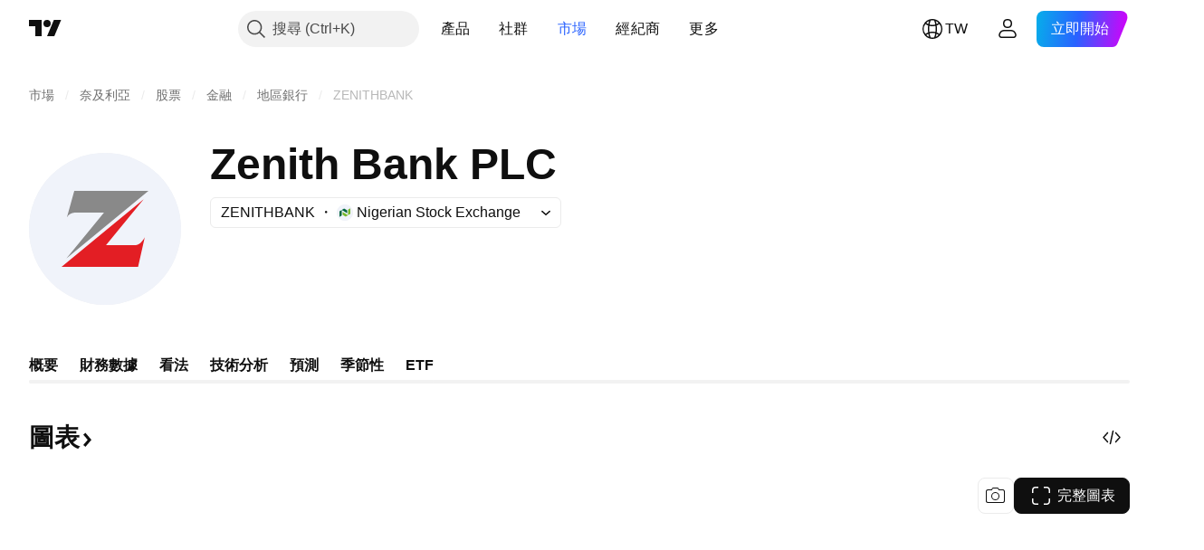

--- FILE ---
content_type: image/svg+xml
request_url: https://s3-symbol-logo.tradingview.com/zenith-bank-plc--big.svg
body_size: 35
content:
<!-- by TradingView --><svg width="56" height="56" viewBox="0 0 56 56" xmlns="http://www.w3.org/2000/svg"><path fill="#F0F3FA" d="M0 0h56v56H0z"/><path d="M44 14H16.68l-2.7 9.77a3.55 3.55 0 0 1 2.9-1.77h10.75L13.76 38.94 44 14Z" fill="#898989"/><path d="M12 42h28.18l2.46-10.9c-.75 1.59-2.23 2.9-3.32 2.9H28.37l13.87-16.94L12 42Z" fill="#E31E24"/></svg>

--- FILE ---
content_type: application/javascript; charset=utf-8
request_url: https://static.tradingview.com/static/bundles/zh_TW.22589.11c41dbeaa9440298940.js
body_size: 4783
content:
(self.webpackChunktradingview=self.webpackChunktradingview||[]).push([[22589,19789,8105,22303,31530,57335,44963,74003,92814],{185119:e=>{e.exports=["暗色"]},696870:e=>{e.exports=["亮色"]},706475:e=>{e.exports=["天"]},557655:e=>{e.exports=["小時"]},836883:e=>{e.exports=["分"]},649930:e=>{e.exports=["月前"]},477814:e=>{e.exports=["年"]},923230:e=>{e.exports=["週五"]},930961:e=>{e.exports=["週一"]},894748:e=>{e.exports=["週六"]},875005:e=>{e.exports=["週日"]},392578:e=>{e.exports=["週三"]},608765:e=>{e.exports=["週四"]},244254:e=>{e.exports=["週二"]},102696:e=>{e.exports=["收="]},943253:e=>{e.exports=["高="]},389923:e=>{e.exports=["低="]},746728:e=>{e.exports=["開="]},971060:e=>{e.exports=["成交量"]},55569:e=>{e.exports=["日內價差數據不可用"]},970234:e=>{e.exports=["沒有數據"]},662789:e=>{e.exports=["沒有符合此時間週期的數據"]},13132:e=>{e.exports=["五月"]},326715:e=>{e.exports=["在%s後"]},318717:e=>{e.exports=["3月"]},189992:e=>{e.exports=["3年"]},27969:e=>{e.exports=["10年"]},333493:e=>{e.exports=["1月"]},207075:e=>{e.exports=["1天"]},189696:e=>{e.exports=["1週"]},186322:e=>{e.exports=["1年"]},745391:e=>{e.exports=["2年"]},558628:e=>{e.exports=["5天"]},772834:e=>{e.exports=["5年"]},869411:e=>{e.exports=["6月"]},777344:e=>{e.exports=["可可斯群島"]},882104:e=>{e.exports=["哥倫比亞"]},84472:e=>{e.exports=["葛摩"]},796825:e=>{e.exports=["剛果"]},179502:e=>{e.exports=["剛果民主共和國"]},366326:e=>{e.exports=["庫克群島"]},153161:e=>{e.exports=["哥斯大黎加"]},847135:e=>{e.exports=["開曼群島"]},835641:e=>{e.exports=["維德角"]},68997:e=>{e.exports=["柬埔寨"]},213250:e=>{e.exports=["喀麥隆"]},588590:e=>{e.exports=["加拿大"]},907024:e=>{e.exports=["中非共和國"]},556572:e=>{e.exports=["查德"]},887583:e=>{e.exports=["智利"]},192739:e=>{e.exports=["聖誕島"]},322929:e=>{e.exports=["加密貨幣"]},96747:e=>{e.exports=["克羅埃西亞"]},909463:e=>{e.exports=["古巴"]},738609:e=>{e.exports=["古拉索"]},429420:e=>{e.exports=["庫拉索"]},935415:e=>{e.exports=["塞浦路斯"]},243144:e=>{e.exports=["捷克"]},728962:e=>{e.exports=["捷克"]},659645:e=>{e.exports=["捷克"]},430952:e=>{e.exports=["象牙海岸"]},61015:e=>{e.exports=["美屬薩摩亞"]},615493:e=>{e.exports=["美洲"]},166557:e=>{e.exports=["南極洲"]},817607:e=>{e.exports=["安地卡及巴布達"]},673791:e=>{e.exports=["安道爾"]},512563:e=>{e.exports=["安哥拉"]},372813:e=>{e.exports=["安圭拉"]},803751:e=>{e.exports=["活躍"]},641527:e=>{e.exports=["阿富汗"]},578163:e=>{e.exports=["非洲"]},959086:e=>{e.exports=["阿爾巴尼亞"]},856683:e=>{e.exports=["阿爾及利亞"]},580066:e=>{e.exports=["全部"]},227072:e=>{e.exports=["四月"]},528896:e=>{e.exports=["四月"]},100499:e=>{e.exports=["阿魯巴"]},106226:e=>{e.exports=["阿根廷"]},533146:e=>{e.exports=["亞美尼亞"]},360389:e=>{e.exports=["亞洲"]},546450:e=>{e.exports=["八月"]},811081:e=>{e.exports=["八月"]},722157:e=>{e.exports=["澳洲"]},696600:e=>{e.exports=["奧地利"]},692604:e=>{e.exports=["亞塞拜然"]},682635:e=>{e.exports=["波札那"]},987629:e=>{e.exports=["布威島"]},568977:e=>{e.exports=["玻利維亞"]},717326:e=>{e.exports=["荷蘭加勒比區"]},749972:e=>{e.exports=["波士尼亞赫塞哥維納"]},1096:e=>{e.exports=["巴哈馬"]},290594:e=>{e.exports=["巴林"]},225040:e=>{e.exports=["孟加拉"]},907853:e=>{e.exports=["巴貝多"]},58753:e=>{e.exports=["白俄羅斯"]},795521:e=>{e.exports=["比利時"]},73958:e=>{e.exports=["貝里斯"]},59986:e=>{e.exports=["貝南"]},155340:e=>{
e.exports=["百慕達"]},264708:e=>{e.exports=["不丹"]},384624:e=>{e.exports=["比特幣"]},44542:e=>{e.exports=["汶萊"]},497100:e=>{e.exports=["巴西"]},695239:e=>{e.exports=["英屬印度洋領地"]},179027:e=>{e.exports=["英屬維京群島"]},734548:e=>{e.exports=["保加利亞"]},691063:e=>{e.exports=["布吉納法索"]},395606:e=>{e.exports=["蒲隆地"]},226211:e=>{e.exports=["加彭"]},693370:e=>{e.exports=["漲幅榜"]},952020:e=>{e.exports=["甘比亞"]},561381:e=>{e.exports=["跳空上漲排行"]},372367:e=>{e.exports=["價差下跌排行"]},43846:e=>{e.exports=["喬治亞"]},403447:e=>{e.exports=["德國"]},573817:e=>{e.exports=["迦納"]},656047:e=>{e.exports=["直布羅陀"]},1235:e=>{e.exports=["格陵蘭"]},327434:e=>{e.exports=["希臘"]},881641:e=>{e.exports=["格瑞那達"]},855033:e=>{e.exports=["蓋亞那"]},473562:e=>{e.exports=["瓜地洛普"]},567540:e=>{e.exports=["關島"]},961914:e=>{e.exports=["瓜地馬拉"]},681937:e=>{e.exports={en:["Guernsey"]}},317252:e=>{e.exports=["幾內亞"]},967090:e=>{e.exports=["幾內亞比索"]},224496:e=>{e.exports=["多米尼克"]},213047:e=>{e.exports=["多明尼加"]},401369:e=>{e.exports=["數據不適用於基本帳戶持有者"]},532084:e=>{e.exports=["十二月"]},890082:e=>{e.exports=["十二月"]},877527:e=>{e.exports=["丹麥"]},44760:e=>{e.exports=["吉布地"]},236580:e=>{e.exports=["厄瓜多"]},324432:e=>{e.exports=["埃及"]},561191:e=>{e.exports=["薩爾瓦多"]},161980:e=>{e.exports=["赤道幾內亞"]},429824:e=>{e.exports=["厄利垂亞"]},57335:e=>{e.exports=["錯誤"]},714153:e=>{e.exports=["愛沙尼亞"]},544127:e=>{e.exports=["史瓦帝尼"]},634249:e=>{e.exports=["衣索比亞"]},546890:e=>{e.exports=["歐洲"]},256596:e=>{e.exports=["歐盟"]},442370:e=>{e.exports=["外匯"]},455450:e=>{e.exports=["福克蘭群島"]},357436:e=>{e.exports=["福克蘭群島 (馬維納斯群島)"]},330249:e=>{e.exports=["法羅群島"]},302507:e=>{e.exports=["二月"]},581069:e=>{e.exports=["二月"]},883259:e=>{e.exports=["斐濟"]},223442:e=>{e.exports=["芬蘭"]},891160:e=>{e.exports=["法國"]},438361:e=>{e.exports=["法屬圭亞那"]},886670:e=>{e.exports=["法屬玻里尼西亞"]},366930:e=>{e.exports=["法屬南部屬地"]},922928:e=>{e.exports=["週五"]},503570:e=>{e.exports=["週五"]},757671:e=>{e.exports={en:["Kosovo"]}},892613:e=>{e.exports=["哈薩克"]},981233:e=>{e.exports=["肯亞"]},184523:e=>{e.exports=["吉里巴斯"]},76614:e=>{e.exports=["科威特"]},35025:e=>{e.exports=["吉爾吉斯"]},99838:e=>{e.exports=["教廷"]},282792:e=>{e.exports=["宏都拉斯"]},357640:e=>{e.exports=["中國香港"]},887765:e=>{e.exports=["海地"]},80508:e=>{e.exports=["赫德島及麥唐納群島"]},893317:e=>{e.exports=["匈牙利"]},719912:e=>{e.exports=["印度"]},532355:e=>{e.exports=["印尼"]},217499:e=>{e.exports=["冰島"]},128295:e=>{e.exports=["伊拉克"]},501759:e=>{e.exports=["愛爾蘭"]},521579:e=>{e.exports=["馬恩島"]},368291:e=>{e.exports=["以色列"]},35146:e=>{e.exports=["義大利"]},75447:e=>{e.exports=["約旦"]},503861:e=>{e.exports=["牙買加"]},562310:e=>{e.exports=["一月"]},100200:e=>{e.exports=["一月"]},200186:e=>{e.exports=["日本"]},645271:e=>{e.exports=["球衣"]},853786:e=>{e.exports=["七月"]},206608:e=>{e.exports=["七月"]},800429:e=>{e.exports=["六月"]},661487:e=>{e.exports=["六月"]},349693:e=>{e.exports=["阿曼"]},912179:e=>{e.exports=["十月"]},137997:e=>{e.exports=["十月"]},668083:e=>{e.exports=["登錄或註冊以獲取數據"]},366129:e=>{e.exports=["跌幅榜"]},262063:e=>{e.exports=["拉脫維亞"]},185682:e=>{e.exports=["寮國"]},516210:e=>{e.exports=["黎巴嫩"]},365317:e=>{e.exports=["賴索托"]},868380:e=>{e.exports=["立陶宛"]},
710525:e=>{e.exports=["賴比瑞亞"]},301115:e=>{e.exports=["利比亞"]},813250:e=>{e.exports=["列支敦斯登"]},681038:e=>{e.exports=["盧森堡"]},579468:e=>{e.exports=["莫三比克"]},150883:e=>{e.exports=["摩爾多瓦"]},837150:e=>{e.exports=["週一"]},440019:e=>{e.exports=["摩納哥"]},770187:e=>{e.exports=["蒙古"]},419573:e=>{e.exports=["週一"]},641357:e=>{e.exports=["蒙特內哥羅"]},498609:e=>{e.exports=["蒙哲臘"]},620088:e=>{e.exports=["更多活躍股票"]},626363:e=>{e.exports=["更多漲幅榜"]},170366:e=>{e.exports=["更多跌幅榜"]},224794:e=>{e.exports=["摩洛哥"]},579706:e=>{e.exports=["茅利塔尼亞"]},635743:e=>{e.exports=["模里西斯"]},125734:e=>{e.exports=["五月"]},213187:e=>{e.exports=["馬約特島"]},978374:e=>{e.exports=["澳門"]},107872:e=>{e.exports=["中國澳門"]},739008:e=>{e.exports=["馬其頓"]},133712:e=>{e.exports=["馬達加斯加"]},226207:e=>{e.exports=["中國大陸"]},546923:e=>{e.exports=["馬拉威"]},910613:e=>{e.exports=["馬來西亞"]},39656:e=>{e.exports=["馬爾地夫"]},365226:e=>{e.exports=["馬利"]},638365:e=>{e.exports=["馬爾他"]},92767:e=>{e.exports=["三月"]},193878:e=>{e.exports=["三月"]},218866:e=>{e.exports=["馬紹爾群島"]},933381:e=>{e.exports=["馬丁尼克"]},774951:e=>{e.exports=["墨西哥"]},56829:e=>{e.exports=["密克羅尼西亞"]},64614:e=>{e.exports=["中東"]},9877:e=>{e.exports=["緬甸"]},653273:e=>{e.exports=["目前此處沒有數據"]},526899:e=>{e.exports=["十一月"]},604607:e=>{e.exports=["十一月"]},467891:e=>{e.exports=["諾福克島"]},723309:e=>{e.exports=["挪威"]},163654:e=>{e.exports=["北馬其頓"]},201209:e=>{e.exports=["北馬利安納群島"]},342666:e=>{e.exports=["諾魯"]},12872:e=>{e.exports=["納米比亞"]},376970:e=>{e.exports=["荷蘭"]},364389:e=>{e.exports=["新喀里多尼亞"]},866103:e=>{e.exports=["紐西蘭"]},512503:e=>{e.exports=["尼泊爾"]},304944:e=>{e.exports=["紐埃"]},227276:e=>{e.exports=["尼加拉瓜"]},966217:e=>{e.exports=["尼日"]},591520:e=>{e.exports=["奈及利亞"]},404421:e=>{e.exports=["荷屬聖馬丁"]},663647:e=>{e.exports=["南非"]},826082:e=>{e.exports=["南喬治亞與南三明治群島"]},617661:e=>{e.exports=["南韓"]},998037:e=>{e.exports=["南蘇丹"]},761110:e=>{e.exports=["所羅門群島"]},34194:e=>{e.exports=["索馬利亞"]},232273:e=>{e.exports=["週六"]},130348:e=>{e.exports=["週六"]},605991:e=>{e.exports=["沙烏地阿拉伯"]},19774:e=>{e.exports=["聖巴瑟米"]},714742:e=>{e.exports=["聖克里斯多福及尼維斯"]},936924:e=>{e.exports=["聖赫勒拿島"]},556268:e=>{e.exports=["聖露西亞"]},653833:e=>{e.exports=["法屬聖馬丁"]},438490:e=>{e.exports=["聖皮埃與密克隆群島"]},283190:e=>{e.exports=["聖文森"]},552348:e=>{e.exports=["薩摩亞"]},303407:e=>{e.exports=["聖馬利諾"]},890812:e=>{e.exports=["聖多美普林西比"]},650985:e=>{e.exports=["塞席爾"]},444125:e=>{e.exports=["塞內加爾"]},806816:e=>{e.exports=["九月"]},632179:e=>{e.exports=["九月"]},428819:e=>{e.exports=["塞爾維亞"]},28461:e=>{e.exports=["獅子山"]},977377:e=>{e.exports=["新加坡"]},145578:e=>{e.exports=["荷屬聖馬丁"]},742494:e=>{e.exports=["斯洛伐克"]},721687:e=>{e.exports=["斯洛維尼亞"]},174897:e=>{e.exports=["西班牙"]},308201:e=>{e.exports=["斯里蘭卡"]},18118:e=>{e.exports=["蘇丹"]},377493:e=>{e.exports=["週日"]},661480:e=>{e.exports=["週日"]},729068:e=>{e.exports=["蘇利南"]},562457:e=>{e.exports=["斯瓦巴及尖棉島"]},73412:e=>{e.exports=["瑞典"]},508058:e=>{e.exports=["瑞士"]},717325:e=>{e.exports=["敘利亞"]},15112:e=>{e.exports=["波蘭"]},958902:e=>{e.exports=["葡萄牙"]},847081:e=>{e.exports=["太平洋區"]},917892:e=>{e.exports=["巴基斯坦"]},399553:e=>{e.exports=["帛琉"]},997622:e=>{
e.exports=["巴勒斯坦"]},614586:e=>{e.exports=["巴拿馬"]},639272:e=>{e.exports=["巴布亞新幾內亞"]},449486:e=>{e.exports=["巴拉圭"]},325009:e=>{e.exports=["漲幅排行"]},183632:e=>{e.exports=["跌幅排行"]},175624:e=>{e.exports=["跳空漲幅排行"]},534902:e=>{e.exports=["差價跌幅排行"]},789027:e=>{e.exports=["範圍漲幅排行"]},127758:e=>{e.exports=["範圍跌幅排行"]},184677:e=>{e.exports=["秘魯"]},728919:e=>{e.exports=["菲律賓"]},292752:e=>{e.exports=["皮特肯"]},162916:e=>{e.exports=["波多黎各"]},914568:e=>{e.exports={en:["Q1"]}},913534:e=>{e.exports={en:["Q2"]}},914530:e=>{e.exports={en:["Q3"]}},903762:e=>{e.exports={en:["Q4"]}},328756:e=>{e.exports=["卡達"]},700102:e=>{e.exports=["羅馬尼亞"]},859546:e=>{e.exports=["俄羅斯"]},115446:e=>{e.exports=["俄羅斯聯邦"]},260044:e=>{e.exports=["盧安達"]},907816:e=>{e.exports=["留尼旺"]},238925:e=>{e.exports=["全世界"]},57056:e=>{e.exports=["瓦利斯和富圖納群島"]},711532:e=>{e.exports=["週三"]},894226:e=>{e.exports=["週三"]},75648:e=>{e.exports=["西撒哈拉"]},631945:e=>{e.exports=["多哥共和國"]},298549:e=>{e.exports=["托克勞群島"]},435125:e=>{e.exports=["東加"]},470947:e=>{e.exports=["中華台灣"]},434058:e=>{e.exports=["塔吉克"]},635623:e=>{e.exports=["坦尚尼亞"]},771388:e=>{e.exports=["週四"]},879137:e=>{e.exports=["週四"]},215786:e=>{e.exports=["泰國"]},847228:e=>{e.exports=["本週"]},33749:e=>{e.exports=["此交易所不適用於小工具"]},367129:e=>{e.exports=["東帝汶"]},390103:e=>{e.exports=["千里達"]},747680:e=>{e.exports=["吐瓦魯"]},811916:e=>{e.exports=["週二"]},682160:e=>{e.exports=["週一"]},420349:e=>{e.exports=["突尼西亞"]},650800:e=>{e.exports=["土庫曼"]},929826:e=>{e.exports=["土耳其"]},606372:e=>{e.exports=["土克斯及開科斯群島"]},2120:e=>{e.exports=["美屬維京群島"]},879479:e=>{e.exports=["阿拉伯聯合大公國"]},564554:e=>{e.exports=["英國"]},119641:e=>{e.exports=["美國交易所"]},232240:e=>{e.exports=["美國"]},770695:e=>{e.exports=["阿拉伯聯合大公國"]},460411:e=>{e.exports=["英國"]},415459:e=>{e.exports=["美國"]},266635:e=>{e.exports=["美屬邊疆群島"]},87849:e=>{e.exports=["烏干達"]},364971:e=>{e.exports=["烏克蘭"]},931315:e=>{e.exports=["烏拉圭"]},552979:e=>{e.exports=["烏茲別克"]},724598:e=>{e.exports=["成交量排行榜"]},105598:e=>{e.exports=["萬那杜"]},250614:e=>{e.exports=["委內瑞拉"]},403944:e=>{e.exports=["越南"]},960580:e=>{e.exports=["英屬維京群島"]},914315:e=>{e.exports=["美屬維京群島"]},168881:e=>{e.exports={en:["YTD"]}},251478:e=>{e.exports=["今年迄今為止"]},510588:e=>{e.exports=["葉門"]},652361:e=>{e.exports=["尚比亞"]},42386:e=>{e.exports=["辛巴威"]},403823:e=>{e.exports=["一年"]},426940:e=>{e.exports=["一天"]},2046:e=>{e.exports=["一個月"]},105756:e=>{e.exports=["1小時"]},464017:e=>{e.exports=["剛剛"]},71460:e=>{e.exports=["{dayName}{specialSymbolOpen}在{specialSymbolClose}{dayTime}"]},632811:e=>{e.exports=["{specialSymbolOpen}最後{specialSymbolClose}{dayName} {specialSymbolOpen}在{specialSymbolClose}{dayTime}"]},689399:e=>{e.exports=["{specialSymbolOpen}今天在{specialSymbolClose}{dayTime}"]},534437:e=>{e.exports=["{specialSymbolOpen}明天在{specialSymbolClose}{dayTime}"]},285799:e=>{e.exports=["{specialSymbolOpen}昨天在{specialSymbolClose}{dayTime}"]},831928:e=>{e.exports=["奧蘭群島"]},817856:e=>{e.exports=["%d 小時"]},515185:e=>{e.exports=["%d 月"]},584890:e=>{e.exports=["%d 分"]},909806:e=>{e.exports=["%d 年"]},862368:e=>{e.exports=["{str}天"]},664963:e=>{e.exports=["{str}小時"]},
520062:e=>{e.exports=["{str}月"]},805926:e=>{e.exports=["{str}分"]},149306:e=>{e.exports=["{str}週"]},791549:e=>{e.exports=["{str}年"]}}]);